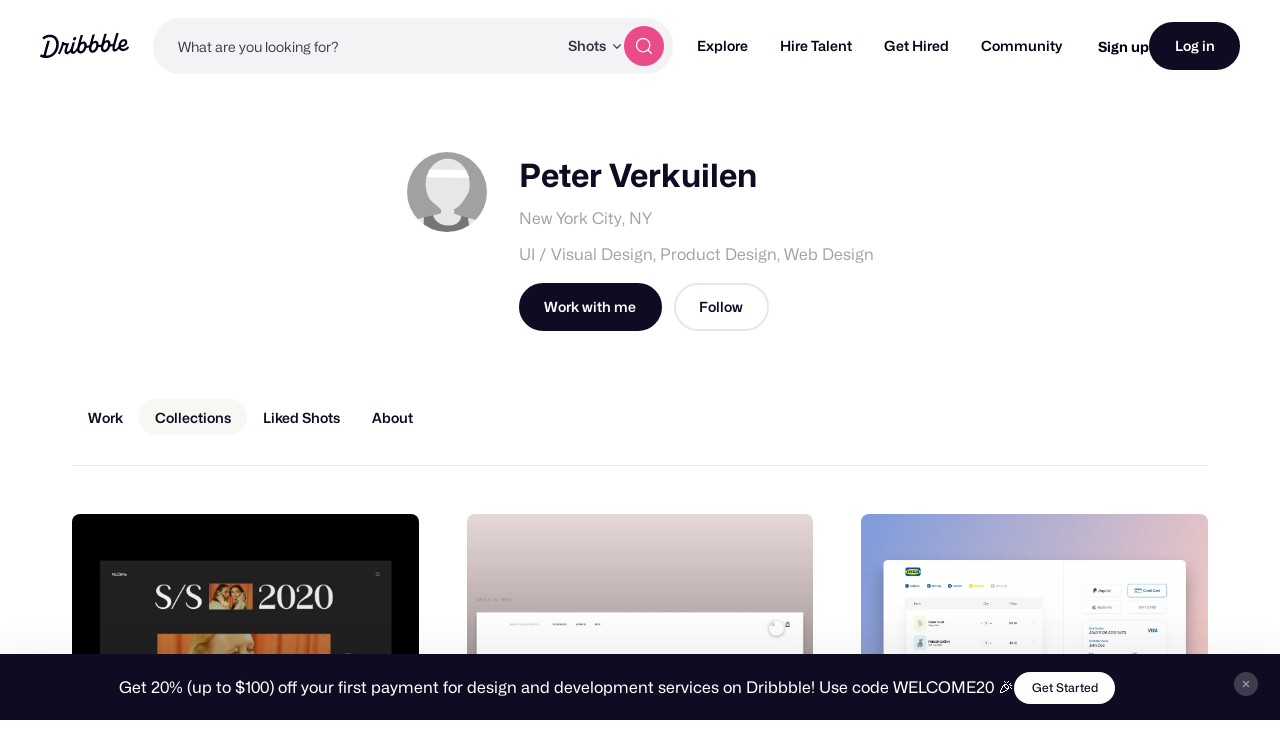

--- FILE ---
content_type: application/javascript
request_url: https://cdn.dribbble.com/assets/infinite-scroll-94e73a2743bd197e86d53b361557d18945bfec5f7d74f67b01d73ca1d43c5da2.js
body_size: 3343
content:
Dribbble.InfiniteScroll={paginationContainerHTML:'<div class="loading-more"><span class="processing">Loading more\u2026</span></div>',genericLoadingIndicator:function(){return{retry:function(t){this.reset(),t.disabledNext=!1,t.fetchNextPage()},hide:$.noop,reset:$.noop,show:$.noop,showErrorEncountered:$.noop,showReachedEnd:$.noop,showThrottled:$.noop}},jqueryLoadingIndicator:function(t,e){var i=$(t),n=function(t){i.html('<span class="null-message">'+t+"</span>").show()};return $.extend({},new Dribbble.InfiniteScroll.genericLoadingIndicator,{$el:i,selector:t,originalContent:i.html(),show:function(){i.show()},hide:function(){i.hide()},reset:function(){i.html(this.originalContent)},showCustomEnd:function(t){i.html(t)},showReachedEnd:function(){n(e&&e.text||"You\u2019ve reached the end of the list"),e&&e.cb&&e.cb()},showErrorEncountered:function(){n("Something went wrong\u2026")},showThrottled:function(t){i.html('<div class="rate-limited"><a href="#" class="load-next-page">Load more\u2026</a> <span>You\u2019ve exceeded our rate limits, so you may need to wait a minute or so. <a href="https://help.dribbble.com/#rate-limits" target="_blank">(more info)</a><span></div>'),i.find("a.load-next-page").on("click",function(e){e.preventDefault(),this.retry(t)}.bind(this))}})},horizontalScrollingIndicator:function(t){return $.extend({},new Dribbble.InfiniteScroll.genericLoadingIndicator,{show:function(){t.append("<div class='processing' />")},hide:function(){t.find(".processing").remove()},showReachedEnd:function(){this.hide()},showErrorEncountered:function(){this.hide()},reset:function(){t.find(".rate-limited").remove(),this.hide()},showThrottled:function(e){this.hide(),t.append('<li class="rate-limited"><a href="#" class="load-next-page">Load more\u2026</a> <span>You\u2019ve exceeded our rate limits, so you may need to wait a minute or so. <a href="https://help.dribbble.com/#rate-limits" target="_blank">(more info)</a><span></li>'),t.find(".load-next-page").on("click",function(t){t.preventDefault(),this.retry(e)}.bind(this))}})}},Dribbble.InfiniteScroll.Generic=function(t){this.initialize(t)},Dribbble.InfiniteScroll.Generic.prototype={$el:null,scrollable:null,itemSelector:null,perPage:null,buffer:null,baseUrl:document.location.toString(),autoLoadPageLimit:null,autofill:!0,disabledNext:!1,disablePagination:!1,initiallyDisabled:!1,loading:!1,reachedEnd:!1,throttleTime:25,lastPosition:0,loadingIndicator:null,unique:!1,loadMoreCallback:null,pageLoadCallback:null,staticParams:{},responseDataKey:null,reachedEndText:null,reachedEndFn:null,blockDuplicates:!1,initialize:function(t){for(var e in t)t.hasOwnProperty(e)&&(this[e]=t[e]);this.$el=$(t.$el),this.scrollable=this.scrollable||this.$el,Dribbble.Globals.throttle().then(function(t){this.isScrolling=t(this.isScrolling.bind(this),this.throttleTime)}.bind(this)),this.loadingIndicator=this.loadingIndicator||new Dribbble.InfiniteScroll.jqueryLoadingIndicator(this.loadingIndicatorSelector,{text:this.reachedEndText,cb:this.reachedEndFn}),this.initAppendedResults(),this.setPage(t.page),this.bindEventListeners()},initAppendedResults:function(){this.blockDuplicates&&(this.appendedResults=new Set,$(this.itemSelector).each(function(t,e){this.appendedResults.add(e.getAttribute("data-id"))}.bind(this)))},reset:function(t,e){this.initAppendedResults();e=e||{};this.baseUrl=t||this.baseUrl,this.httpMethod=e.method||"GET",this.data=e.data,this.currentXhr&&this.currentXhr.abort(),this.reachedEnd=!1,this.disabledNext=!1,this.initiallyDisabled=!1,this.$el.empty(),this.loaded=0,this.resetPage(),this.setLoading(!1),this.fetchNextPage(function(){Dribbble.LargeShotViewRecorder&&Dribbble.LargeShotViewRecorder.start()})},resetFromStart:function(t){this.initAppendedResults(),this.baseUrl=t||this.baseUrl,this.reachedEnd=!1,this.disabledNext=!1,this.initiallyDisabled=!1,this.loaded=0,this.setPage(1),this.setLoading(!1),this.loadingIndicator.reset(),Dribbble.LargeShotViewRecorder&&Dribbble.LargeShotViewRecorder.start()},disable:function(){this.disabledNext=!0},bindEventListeners:function(){$(window).on("unload",this.onUnload.bind(this)).ready(this.onReady.bind(this))},onUnload:function(){$(window).scrollTop(0)},onReady:function(){if(this.unique&&$(this.scrollable).off("scroll.infinite"),$(this.scrollable).on("scroll.infinite",this.isScrolling.bind(this)),this.deferredContentLoader)return this.deferredContentLoader();var t=this.$el.find(this.itemSelector);if(this._noMoreItemsToLoad(t))return this.reachedEnd=!0,void this.setLoading(!1);this.initiallyDisabled||(this.disabledNext=!1),this.autofill&&this.fetchNextPageIfNeeded()},isScrolling:function(){var t=this.scrollPosition();if(this.$el.toggleClass("is-scrolled",t>0),this.internalOnScroll&&this.internalOnScroll(t),!this.reachedEnd){this.onScroll&&this.onScroll.apply(this,[t]);var e=t>this.lastPosition;this.lastPosition=t,this.loading||e&&this.fetchNextPageIfNeeded(t)}},fetchNextPageIfNeeded:function(t){this.initiallyDisabled||this.disabledNext||this.noLongerInDom()||this.containerNotVisible()||this.distanceToEnd(t)>this.buffer||this.disablePagination||this.fetchNextPage()},fetchNextPage:function(t){if(!this.loading)return this.setLoading(!0),this.fetchPage(this.page.last+1,t),!1},fetchPage:function(t,e){var i=this.urlForPage(t);this.onFetchPage&&this.onFetchPage(t,i);var n={context:this,success:function(t){var i=this.responseDataKey?t[this.responseDataKey]:t;202==this.currentXhr.status?(this.requestedShotCount=this._perPage(),this.delay=(this.delay||0)+150,setTimeout(function(){this.fetchPage()}.bind(this),this.delay)):(this.showNextPage(i),e&&e())}.bind(this),error:this.showError,method:this.httpMethod||"GET",data:{}};this.data&&(n.data=this.data),this.searchParams&&(n.data.search=JSON.stringify(this.searchParams)),this.currentXhr=$.ajax(i,n)},append:function(t){this.$el.append(t)},noLongerInDom:function(){var t=$(this.scrollable)[0];return t!=window&&!$.contains(document.documentElement,t)},containerNotVisible:function(){return!this.$el.is(":visible")},showNextPage:function(t){var e,i;if(this.page.last++,this.jsonItems?(e=this.jsonItems(t),this.append(t,this.page.last)):(e=$(t).filter(this.itemSelector),this.onBeforeAppend?e=this.onBeforeAppend(e):this.appendedResults&&(i=e.filter(function(t,e){var i=e.getAttribute("data-id");if(!this.appendedResults.has(i))return e}.bind(this))),this.append(i||e,this.page.last),$("body").append($(t).filter("script")),Dribbble.MediaSwap&&new Dribbble.MediaSwap("[data-video-teaser-small][data-video-teaser-large]")),this.loaded+=e.length,this.emitAppendEvent(),this.appendedResults&&e.each(function(t,e){this.appendedResults.add(e.getAttribute("data-id"))}.bind(this)),this.onAfterAppend&&this.onAfterAppend(e),this.setLoading(!1),this._noMoreItemsToLoad(e))this.disabledNext=!0,this.reachedEnd=!0,document.querySelector(this.itemSelector)&&this.loadingIndicator.showReachedEnd(),$(this.loadNextButtonSelector).hide();else if(this._reachedAutoPageLimit()){this.disabledNext=!0,$(this.loadNextButtonSelector).show(),this.nextButtonCanLoadMore&&!this.nextButtonCanLoadMore()&&(this.reachedEnd=!0),this.loadMoreCallback&&this.loadMoreCallback(this)}else this.pageLoadCallback?this.pageLoadCallback(this):this.autofill&&this.fetchNextPageIfNeeded()},emitAppendEvent:function(){var t=new Event("dribbble.infinitescroll.append",{bubbles:!0});document.dispatchEvent(t)},_fewerItemsThanRequested:function(t){return t.length<this.requestedShotCount},_reachedAutoPageLimit:function(){return this.autoLoadPageLimit&&this.page.last%this.autoLoadPageLimit==0},_noMoreItemsToLoad:function(t){var e=(this.$el&&this.$el[0]?this.$el[0]:document.querySelector(".js-thumbnail-grid")).children[0]!==t[0];return this.requestedShotCount&&e?t.length+1<this.requestedShotCount:this.requestedShotCount?t.length<this.requestedShotCount:t.length<this._perPage()},_perPage:function(){return"function"==typeof this.perPage?this.perPage():this.perPage},setLoading:function(t){this.loading=t,t&&$(this.loadNextButtonSelector).hide(),this.loadingIndicator[t?"show":"hide"]()},resetPage:function(){this.setPage(0)},setPage:function(t){t=void 0!==t?t:1;var e=this.baseUrl.match(/page=(\d+)/);e&&(t=parseInt(e[1],10)),this.page={first:t,last:t}},showError:function(t){if("abort"!=(t=t||{}).statusText){if(403==t.status||429==t.status)return this.loading=!1,void this.loadingIndicator.showThrottled(this);404==t.status?this.loadingIndicator.showReachedEnd():401==t.status?this.loadingIndicator.showCustomEnd(t.responseText):this.loadingIndicator.showErrorEncountered(t),this.disabledNext=!0,this.reachedEnd=!0,$(this.loadNextButtonSelector).hide()}},queryParamsForPage:function(t){var e={page:t,per_page:this._perPage()};return $.extend(e,this.extraParams(t),this.staticParams)},allowedParamsForPage:function(){var t={},e=window.location.search.substring(1).split("&"),i=["keyword","color","timeframe","source_file"];return $.each(e,function(){var e=this.split("=");-1!==i.indexOf(e[0])&&(t[e[0]]=e[1])}),t},extraParams:function(){return{}},urlForPage:function(t){var e=this.queryParamsForPage(t),i=this.baseUrl.split("#")[0];return $.extend(e,this.allowedParamsForPage()),i.indexOf("?")>-1?i+"&"+$.param(e):i+"?"+$.param(e)}},Dribbble.InfiniteScroll.Vertical=function(t){this.initialize(t)},Dribbble.InfiniteScroll.Vertical.prototype=$.extend({},Dribbble.InfiniteScroll.Generic.prototype,{buffer:window.innerHeight,scrollable:window,bindEventListeners:function(){Dribbble.InfiniteScroll.Generic.prototype.bindEventListeners.apply(this),this.$backToTop&&this.$backToTop.on("click",function(){$("html,body").animate({scrollTop:0,display:"none"},500)})},distanceToEnd:function(t){return this.$el.height()-$(this.scrollable).height()-(t||this.scrollPosition())},internalOnScroll:function(t){this.$backToTop&&!Dribbble.isMobile()&&(t>50?this.$backToTop.fadeIn(100):this.$backToTop.fadeOut(100));var e=document.querySelector(".js-site-footer");e&&(t>e.offsetTop-window.innerHeight?this.$backToTop.addClass("back-to-top-absolute"):this.$backToTop.removeClass("back-to-top-absolute"))},scrollPosition:function(){return $(this.scrollable).scrollTop()}}),Dribbble.InfiniteScroll.Horizontal=function(t){this.initialize(t)},Dribbble.InfiniteScroll.Horizontal.prototype=$.extend({},Dribbble.InfiniteScroll.Generic.prototype,{initialize:function(t){Dribbble.InfiniteScroll.Generic.prototype.initialize.apply(this,[t]),this.buffer=Math.min(.75*this.$el.width(),500),$(this.scrollable).on("click",".scroll-backward a",this.scrollBackward.bind(this)),$(this.scrollable).on("click",".scroll-forward a",this.scrollForward.bind(this))},distanceToEnd:function(t){var e=(t||this.scrollPosition())+$(this.scrollable).width();return this.$el[0].scrollWidth-e},scrollPosition:function(){return $(this.scrollable).scrollLeft()},scrollBackward:function(t){this.scrollInDirection(t,-1)},scrollForward:function(t){this.scrollInDirection(t,1)},scrollInDirection:function(t,e){t.preventDefault();var i=80;$(this.scrollable).animate({scrollLeft:this.scrollPosition()+($(this.scrollable).width()-i)*e},800)}}),Dribbble.InfiniteScroll.Vertical.Simple=function(t){this.initialize(t)},Dribbble.InfiniteScroll.Vertical.Simple.prototype=$.extend({},Dribbble.InfiniteScroll.Vertical.prototype,{initialize:function(t){$(t.paginationContainerSelector||"div.page").find(".pagination").hide(),$(Dribbble.InfiniteScroll.paginationContainerHTML).insertAfter(t.$el);var e=$.extend({},t,{loadingIndicatorSelector:".loading-more",$backToTop:t.$backToTop||$("div.back-to-top")});Dribbble.InfiniteScroll.Vertical.prototype.initialize.apply(this,[e])}});